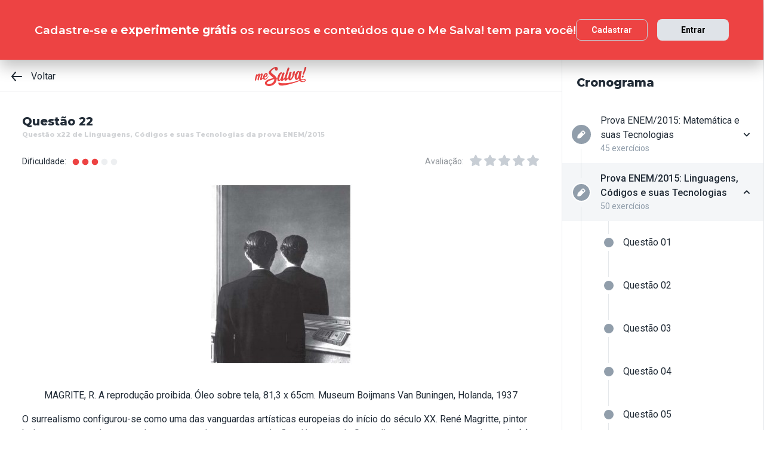

--- FILE ---
content_type: text/html; charset=utf-8
request_url: https://www.mesalva.com/app/exercicio/questao-x22-de-linguagens--da-prova-enem-2015
body_size: 8934
content:
<!DOCTYPE html><html lang="pt-BR"><head><meta charSet="utf-8"/><meta http-equiv="X-UA-Compatible" content="IE=edge"/><meta property="theme-color" content="var(--color-primary-500)"/><meta name="viewport" content="minimum-scale=1, initial-scale=1, width=device-width, shrink-to-fit=no, user-scalable=no, viewport-fit=cover"/><link rel="shortcut icon" type="image/x-icon" href="/app/favicon.ico"/><link rel="icon" type="image/png" sizes="16x16" href="/app/favicon-16x16.png"/><link rel="icon" type="image/png" sizes="32x32" href="/app//favicon-32x32.png"/><link rel="apple-touch-startup-image" href="/app/images/apple_splash_2048.png" sizes="2048x2732"/><link rel="apple-touch-startup-image" href="/app/images/apple_splash_1668.png" sizes="1668x2224"/><link rel="apple-touch-startup-image" href="/app/images/apple_splash_1536.png" sizes="1536x2048"/><link rel="apple-touch-startup-image" href="/app/images/apple_splash_1125.png" sizes="1125x2436"/><link rel="apple-touch-startup-image" href="/app/images/apple_splash_1242.png" sizes="1242x2208"/><link rel="apple-touch-startup-image" href="/app/images/apple_splash_750.png" sizes="750x1334"/><link rel="apple-touch-startup-image" href="/app/images/apple_splash_640.png" sizes="640x1136"/><title>Questão x22 de Linguagens, Códigos e suas Tecnologias da prova ENEM/2015: ﻿MAGRITE, R. A reprodução proib</title><meta name="title" content="Questão x22 de Linguagens, Códigos e suas Tecnologias da prova ENEM/2015: ﻿MAGRITE, R. A reprodução proib"/><meta name="description" content="﻿MAGRITE, R. A reprodução proibida. Óleo sobre tela, 81,3 x 65cm. Museum Boijmans Van Buningen, Holanda, 1937 O surrealismo configurou-se como uma das vanguardas"/><link rel="canonical" href="https://www.mesalva.com/app/exercicio/questao-x22-de-linguagens--da-prova-enem-2015"/><meta property="og:type" content="website"/><meta property="og:url" content="https://www.mesalva.com"/><meta property="og:title" content="Questão x22 de Linguagens, Códigos e suas Tecnologias da prova ENEM/2015: ﻿MAGRITE, R. A reprodução proib"/><meta property="og:site_name" content="Questão x22 de Linguagens, Códigos e suas Tecnologias da prova ENEM/2015: ﻿MAGRITE, R. A reprodução proib"/><meta property="og:description" content="﻿MAGRITE, R. A reprodução proibida. Óleo sobre tela, 81,3 x 65cm. Museum Boijmans Van Buningen, Holanda, 1937 O surrealismo configurou-se como uma das vanguardas"/><meta property="og:image"/><meta property="twitter:card" content="summary_large_image"/><meta property="twitter:url" content="https://www.mesalva.com"/><meta property="twitter:title" content="Questão x22 de Linguagens, Códigos e suas Tecnologias da prova ENEM/2015: ﻿MAGRITE, R. A reprodução proib"/><meta property="twitter:description" content="﻿MAGRITE, R. A reprodução proibida. Óleo sobre tela, 81,3 x 65cm. Museum Boijmans Van Buningen, Holanda, 1937 O surrealismo configurou-se como uma das vanguardas"/><meta property="twitter:image"/><meta name="next-head-count" content="29"/><meta charSet="utf-8"/><link rel="shortcut icon" href="https://mesalva.com/favicon.ico" type="image/x-icon"/><link rel="icon" href="https://mesalva.com/favicon.ico" type="image/x-icon"/><meta http-equiv="X-UA-Compatible" content="IE=edge"/><link rel="preload" href="/app/_next/static/css/562135bf303c91df.css" as="style"/><link rel="stylesheet" href="/app/_next/static/css/562135bf303c91df.css" data-n-g=""/><noscript data-n-css=""></noscript><script defer="" nomodule="" src="/app/_next/static/chunks/polyfills-5cd94c89d3acac5f.js"></script><script defer="" src="/app/_next/static/chunks/425.ce95921f33493769.js"></script><script src="/app/_next/static/chunks/webpack-04184eec5f32bd69.js" defer=""></script><script src="/app/_next/static/chunks/framework-756e481a24902eb1.js" defer=""></script><script src="/app/_next/static/chunks/main-98765cf95f7dc02c.js" defer=""></script><script src="/app/_next/static/chunks/pages/_app-fa32a60039a5c3d4.js" defer=""></script><script src="/app/_next/static/chunks/777-aec7e0616d128345.js" defer=""></script><script src="/app/_next/static/chunks/pages/%5B...content%5D-2950bce95f70e58b.js" defer=""></script><script src="/app/_next/static/8q2RpkLRDsHJO4jh8X326/_buildManifest.js" defer=""></script><script src="/app/_next/static/8q2RpkLRDsHJO4jh8X326/_ssgManifest.js" defer=""></script><script src="/app/_next/static/8q2RpkLRDsHJO4jh8X326/_middlewareManifest.js" defer=""></script></head><body><div id="__next" data-reactroot=""><meta property="google-site-verification" content="7xa_GKTHjFJ2Uk286oo7ggGv3myPaovi_h7doBgJ-0A"/><script async="" src="https://www.googletagmanager.com/gtag/js?id=UA-40316048-1"></script><script async="" src="https://www.googleoptimize.com/optimize.js?id=GTM-5FVZKQP"></script><script async="" src="https://www.googletagmanager.com/gtm.js?id=GTM-KBRSR8"></script><script type="text/javascript">
      (function(w,l){
        w[l] = w[l] || [];
        w[l].push({
          'gtm.start':new Date().getTime(),
          event:'gtm.js',
          config:'UA-40316048-1',
          event:'optimize.activate'
        });
      })(window,'dataLayer');
    </script><script src="https://l.getsitecontrol.com/5wv1n6mw.js" type="text/javascript" async=""></script><div class="progress-indicator"></div><div class="console-template app-template app-template--lg"><div class="console-template__main"><div class="console-template__header"><div class="console-header"><div class="console-header__inner"><div class="console-header__back-button"><a class="link console-header__back-button__link link--primary" href="/app/painel"><span data-testid="arrow-back" data-name="arrow-back" class="icon mr-md"><svg width="24" height="24" viewBox="0 0 24 24" fill="none" xmlns="http://www.w3.org/2000/svg"><path d="M20 11.0007H6.14L10.77 5.64111C10.9397 5.43691 11.0214 5.17365 10.997 4.90925C10.9726 4.64484 10.8442 4.40095 10.64 4.23123C10.4358 4.06151 10.1725 3.97985 9.90808 4.00423C9.64365 4.02861 9.39974 4.15702 9.23 4.36122L3.23 11.3607C3.19636 11.4084 3.16628 11.4585 3.14 11.5107C3.14 11.5607 3.14 11.5907 3.07 11.6407C3.02467 11.7553 3.00094 11.8773 3 12.0006C3.00094 12.1239 3.02467 12.2459 3.07 12.3606C3.07 12.4106 3.07 12.4406 3.14 12.4906C3.16628 12.5427 3.19636 12.5928 3.23 12.6406L9.23 19.64C9.32402 19.7529 9.44176 19.8437 9.57485 19.9059C9.70793 19.9681 9.85309 20.0002 10 20C10.2337 20.0005 10.4601 19.9191 10.64 19.77C10.7413 19.6861 10.825 19.583 10.8863 19.4666C10.9477 19.3503 10.9855 19.223 10.9975 19.0921C11.0096 18.9611 10.9957 18.829 10.9567 18.7034C10.9176 18.5778 10.8542 18.4612 10.77 18.3601L6.14 13.0005H20C20.2652 13.0005 20.5196 12.8952 20.7071 12.7077C20.8946 12.5201 21 12.2658 21 12.0006C21 11.7354 20.8946 11.4811 20.7071 11.2936C20.5196 11.1061 20.2652 11.0007 20 11.0007Z" fill="currentColor"></path></svg></span>Voltar</a></div><script type="application/ld+json">{"@context":"https://schema.org","@type":"BreadcrumbList","itemListElement":[{"position":1,"@type":"ListItem","name":"Banco de Provas | Me Salva!","item":"https://www.mesalva.com/app/banco-de-provas"},{"position":2,"@type":"ListItem","name":"Provas Anteriores ENEM","item":"https://www.mesalva.com/app/provas-anteriores-enem"},{"position":3,"@type":"ListItem","name":"Provas do ENEM 2015","item":"https://www.mesalva.com/app/banco-de-provas/provas-anteriores-enem-2015"},{"position":4,"@type":"ListItem","name":"Questão x22 de Linguagens, Códigos e suas Tecnologias da prova ENEM/2015: ﻿MAGRITE, R. A reprodução proib","item":"https://www.mesalva.com/app/banco-de-provas/questao-x22-de-linguagens--da-prova-enem-2015"}]}</script><a class="link console-header__brand link--primary" href="/app/app/painel"></a><div></div></div><hr class="divider console-header__divider"/></div><div id="cabecalho"></div></div><main class="console-content console-template__content" id="conteudo"><h2 class="heading heading--size-xs title console-content__title">Questão 22</h2><h1 class="heading heading--size-xs title console-content__title" style="opacity:0.2;font-size:11px">Questão x22 de Linguagens, Códigos e suas Tecnologias da prova ENEM/2015</h1><div class="console-content__header"><div class="range-completion"><span class="caption range-completion__label">Dificuldade:</span><span data-testid="is-completed" data-name="circle" class="icon range-completion__item range-completion__item--is-checked"><svg width="16" height="16" viewBox="0 0 24 24" fill="none" xmlns="http://www.w3.org/2000/svg"><circle cx="12" cy="12" r="8" fill="currentColor"></circle></svg></span><span data-testid="is-completed" data-name="circle" class="icon range-completion__item range-completion__item--is-checked"><svg width="16" height="16" viewBox="0 0 24 24" fill="none" xmlns="http://www.w3.org/2000/svg"><circle cx="12" cy="12" r="8" fill="currentColor"></circle></svg></span><span data-testid="is-completed" data-name="circle" class="icon range-completion__item range-completion__item--is-checked"><svg width="16" height="16" viewBox="0 0 24 24" fill="none" xmlns="http://www.w3.org/2000/svg"><circle cx="12" cy="12" r="8" fill="currentColor"></circle></svg></span><span data-testid="is-empty" data-name="circle" class="icon range-completion__item"><svg width="16" height="16" viewBox="0 0 24 24" fill="none" xmlns="http://www.w3.org/2000/svg"><circle cx="12" cy="12" r="8" fill="currentColor"></circle></svg></span><span data-testid="is-empty" data-name="circle" class="icon range-completion__item"><svg width="16" height="16" viewBox="0 0 24 24" fill="none" xmlns="http://www.w3.org/2000/svg"><circle cx="12" cy="12" r="8" fill="currentColor"></circle></svg></span></div><div><div class="rating-star rating-star--is-disabled"><span class="caption rating-star__label">Avaliação:</span><label class="rating-star__icon rating-star__icon--is-disabled" data-testid="label-star"><input type="radio" class="rating-star__radio" data-testid="radio-star" value="1" name="rating" disabled=""/><span data-testid="star" data-name="star" as="button" class="icon rating-star__star"><svg width="24" height="24" viewBox="0 0 24 24" fill="none" xmlns="http://www.w3.org/2000/svg"><path d="M17.56 21C17.4001 21.0007 17.2423 20.9629 17.1 20.89L12 18.22L6.9 20.89C6.56214 21.0677 6.1526 21.0375 5.84443 20.8122C5.53626 20.5869 5.38323 20.2059 5.45 19.83L6.45 14.2L2.33 10.2C2.06806 9.93862 1.97189 9.55393 2.08 9.20002C2.19825 8.83744 2.51242 8.57369 2.89 8.52002L8.59 7.69002L11.1 2.56002C11.2671 2.21503 11.6167 1.99591 12 1.99591C12.3833 1.99591 12.7329 2.21503 12.9 2.56002L15.44 7.68002L21.14 8.51002C21.5176 8.56369 21.8318 8.82744 21.95 9.19002C22.0581 9.54393 21.9619 9.92862 21.7 10.19L17.58 14.19L18.58 19.82C18.6529 20.2028 18.4968 20.5931 18.18 20.82C17.9989 20.9469 17.7809 21.0102 17.56 21Z" fill="currentColor"></path></svg></span></label><label class="rating-star__icon rating-star__icon--is-disabled" data-testid="label-star"><input type="radio" class="rating-star__radio" data-testid="radio-star" value="2" name="rating" disabled=""/><span data-testid="star" data-name="star" as="button" class="icon rating-star__star"><svg width="24" height="24" viewBox="0 0 24 24" fill="none" xmlns="http://www.w3.org/2000/svg"><path d="M17.56 21C17.4001 21.0007 17.2423 20.9629 17.1 20.89L12 18.22L6.9 20.89C6.56214 21.0677 6.1526 21.0375 5.84443 20.8122C5.53626 20.5869 5.38323 20.2059 5.45 19.83L6.45 14.2L2.33 10.2C2.06806 9.93862 1.97189 9.55393 2.08 9.20002C2.19825 8.83744 2.51242 8.57369 2.89 8.52002L8.59 7.69002L11.1 2.56002C11.2671 2.21503 11.6167 1.99591 12 1.99591C12.3833 1.99591 12.7329 2.21503 12.9 2.56002L15.44 7.68002L21.14 8.51002C21.5176 8.56369 21.8318 8.82744 21.95 9.19002C22.0581 9.54393 21.9619 9.92862 21.7 10.19L17.58 14.19L18.58 19.82C18.6529 20.2028 18.4968 20.5931 18.18 20.82C17.9989 20.9469 17.7809 21.0102 17.56 21Z" fill="currentColor"></path></svg></span></label><label class="rating-star__icon rating-star__icon--is-disabled" data-testid="label-star"><input type="radio" class="rating-star__radio" data-testid="radio-star" value="3" name="rating" disabled=""/><span data-testid="star" data-name="star" as="button" class="icon rating-star__star"><svg width="24" height="24" viewBox="0 0 24 24" fill="none" xmlns="http://www.w3.org/2000/svg"><path d="M17.56 21C17.4001 21.0007 17.2423 20.9629 17.1 20.89L12 18.22L6.9 20.89C6.56214 21.0677 6.1526 21.0375 5.84443 20.8122C5.53626 20.5869 5.38323 20.2059 5.45 19.83L6.45 14.2L2.33 10.2C2.06806 9.93862 1.97189 9.55393 2.08 9.20002C2.19825 8.83744 2.51242 8.57369 2.89 8.52002L8.59 7.69002L11.1 2.56002C11.2671 2.21503 11.6167 1.99591 12 1.99591C12.3833 1.99591 12.7329 2.21503 12.9 2.56002L15.44 7.68002L21.14 8.51002C21.5176 8.56369 21.8318 8.82744 21.95 9.19002C22.0581 9.54393 21.9619 9.92862 21.7 10.19L17.58 14.19L18.58 19.82C18.6529 20.2028 18.4968 20.5931 18.18 20.82C17.9989 20.9469 17.7809 21.0102 17.56 21Z" fill="currentColor"></path></svg></span></label><label class="rating-star__icon rating-star__icon--is-disabled" data-testid="label-star"><input type="radio" class="rating-star__radio" data-testid="radio-star" value="4" name="rating" disabled=""/><span data-testid="star" data-name="star" as="button" class="icon rating-star__star"><svg width="24" height="24" viewBox="0 0 24 24" fill="none" xmlns="http://www.w3.org/2000/svg"><path d="M17.56 21C17.4001 21.0007 17.2423 20.9629 17.1 20.89L12 18.22L6.9 20.89C6.56214 21.0677 6.1526 21.0375 5.84443 20.8122C5.53626 20.5869 5.38323 20.2059 5.45 19.83L6.45 14.2L2.33 10.2C2.06806 9.93862 1.97189 9.55393 2.08 9.20002C2.19825 8.83744 2.51242 8.57369 2.89 8.52002L8.59 7.69002L11.1 2.56002C11.2671 2.21503 11.6167 1.99591 12 1.99591C12.3833 1.99591 12.7329 2.21503 12.9 2.56002L15.44 7.68002L21.14 8.51002C21.5176 8.56369 21.8318 8.82744 21.95 9.19002C22.0581 9.54393 21.9619 9.92862 21.7 10.19L17.58 14.19L18.58 19.82C18.6529 20.2028 18.4968 20.5931 18.18 20.82C17.9989 20.9469 17.7809 21.0102 17.56 21Z" fill="currentColor"></path></svg></span></label><label class="rating-star__icon rating-star__icon--is-disabled" data-testid="label-star"><input type="radio" class="rating-star__radio" data-testid="radio-star" value="5" name="rating" disabled=""/><span data-testid="star" data-name="star" as="button" class="icon rating-star__star"><svg width="24" height="24" viewBox="0 0 24 24" fill="none" xmlns="http://www.w3.org/2000/svg"><path d="M17.56 21C17.4001 21.0007 17.2423 20.9629 17.1 20.89L12 18.22L6.9 20.89C6.56214 21.0677 6.1526 21.0375 5.84443 20.8122C5.53626 20.5869 5.38323 20.2059 5.45 19.83L6.45 14.2L2.33 10.2C2.06806 9.93862 1.97189 9.55393 2.08 9.20002C2.19825 8.83744 2.51242 8.57369 2.89 8.52002L8.59 7.69002L11.1 2.56002C11.2671 2.21503 11.6167 1.99591 12 1.99591C12.3833 1.99591 12.7329 2.21503 12.9 2.56002L15.44 7.68002L21.14 8.51002C21.5176 8.56369 21.8318 8.82744 21.95 9.19002C22.0581 9.54393 21.9619 9.92862 21.7 10.19L17.58 14.19L18.58 19.82C18.6529 20.2028 18.4968 20.5931 18.18 20.82C17.9989 20.9469 17.7809 21.0102 17.56 21Z" fill="currentColor"></path></svg></span></label></div></div></div><div class="console-content__body"></div></main></div><div class="console-sidebar console-template__sidebar" id="cronograma"><h3 class="heading heading--size-xs console-sidebar__title">Cronograma</h3><div class="console-list" data-testid="console-list"></div></div></div><div class="console-footer console-template__footer"><div class="navigation-bar navigation-bar--show"><a class="link navigation-bar-item link--custom" href="/app/exercicio/enem8039linguagensenem-linguagens-2015?lista=provas-anteriores-enem__enem-2015__02&amp;modulo=provas-anteriores-enem-2015"><span data-testid="arrow-back" data-name="arrow-back" class="icon navigation-bar-item__icon"><svg width="24" height="24" viewBox="0 0 24 24" fill="none" xmlns="http://www.w3.org/2000/svg"><path d="M20 11.0007H6.14L10.77 5.64111C10.9397 5.43691 11.0214 5.17365 10.997 4.90925C10.9726 4.64484 10.8442 4.40095 10.64 4.23123C10.4358 4.06151 10.1725 3.97985 9.90808 4.00423C9.64365 4.02861 9.39974 4.15702 9.23 4.36122L3.23 11.3607C3.19636 11.4084 3.16628 11.4585 3.14 11.5107C3.14 11.5607 3.14 11.5907 3.07 11.6407C3.02467 11.7553 3.00094 11.8773 3 12.0006C3.00094 12.1239 3.02467 12.2459 3.07 12.3606C3.07 12.4106 3.07 12.4406 3.14 12.4906C3.16628 12.5427 3.19636 12.5928 3.23 12.6406L9.23 19.64C9.32402 19.7529 9.44176 19.8437 9.57485 19.9059C9.70793 19.9681 9.85309 20.0002 10 20C10.2337 20.0005 10.4601 19.9191 10.64 19.77C10.7413 19.6861 10.825 19.583 10.8863 19.4666C10.9477 19.3503 10.9855 19.223 10.9975 19.0921C11.0096 18.9611 10.9957 18.829 10.9567 18.7034C10.9176 18.5778 10.8542 18.4612 10.77 18.3601L6.14 13.0005H20C20.2652 13.0005 20.5196 12.8952 20.7071 12.7077C20.8946 12.5201 21 12.2658 21 12.0006C21 11.7354 20.8946 11.4811 20.7071 11.2936C20.5196 11.1061 20.2652 11.0007 20 11.0007Z" fill="currentColor"></path></svg></span><p class="text text--size-sm navigation-bar-item__icon">Voltar</p></a><a class="link navigation-bar-item link--custom" href="#conteudo"><span data-testid="file" data-name="file" class="icon navigation-bar-item__icon"><svg width="24" height="24" viewBox="0 0 24 24" fill="none" xmlns="http://www.w3.org/2000/svg"><path d="M19.74 7.33L15.3 2.33C15.2065 2.2264 15.0924 2.14353 14.9649 2.08669C14.8375 2.02986 14.6995 2.00033 14.56 2H6.56C6.22775 1.99603 5.89797 2.05756 5.5895 2.18105C5.28103 2.30455 4.9999 2.4876 4.76218 2.71975C4.52446 2.9519 4.33479 3.22861 4.20402 3.53406C4.07324 3.83952 4.00392 4.16775 4 4.5V19.5C4.00392 19.8322 4.07324 20.1605 4.20402 20.4659C4.33479 20.7714 4.52446 21.0481 4.76218 21.2802C4.9999 21.5124 5.28103 21.6954 5.5895 21.8189C5.89797 21.9424 6.22775 22.004 6.56 22H17.44C17.7723 22.004 18.102 21.9424 18.4105 21.8189C18.719 21.6954 19.0001 21.5124 19.2378 21.2802C19.4755 21.0481 19.6652 20.7714 19.796 20.4659C19.9268 20.1605 19.9961 19.8322 20 19.5V8C19.9994 7.75216 19.9067 7.51339 19.74 7.33V7.33ZM14 4L17.74 8H14.74C14.6353 7.99367 14.5329 7.96656 14.4387 7.92023C14.3446 7.8739 14.2607 7.80929 14.1918 7.73016C14.1229 7.65103 14.0704 7.55898 14.0375 7.45937C14.0046 7.35976 13.9918 7.25459 14 7.15V4Z" fill="currentColor"></path></svg></span><p class="text text--size-sm navigation-bar-item__icon">Conteúdo</p></a><a class="link navigation-bar-item link--custom" href="#cronograma"><span data-testid="list" data-name="list" class="icon navigation-bar-item__icon"><svg width="24" height="24" viewBox="0 0 24 24" fill="none" xmlns="http://www.w3.org/2000/svg"><path d="M4 8C4.55228 8 5 7.55228 5 7C5 6.44772 4.55228 6 4 6C3.44772 6 3 6.44772 3 7C3 7.55228 3.44772 8 4 8Z" fill="currentColor"></path><path d="M4 13C4.55228 13 5 12.5523 5 12C5 11.4477 4.55228 11 4 11C3.44772 11 3 11.4477 3 12C3 12.5523 3.44772 13 4 13Z" fill="currentColor"></path><path d="M4 18C4.55228 18 5 17.5523 5 17C5 16.4477 4.55228 16 4 16C3.44772 16 3 16.4477 3 17C3 17.5523 3.44772 18 4 18Z" fill="currentColor"></path><path d="M20.06 11H7.94C7.42085 11 7 11.4209 7 11.94V12.06C7 12.5791 7.42085 13 7.94 13H20.06C20.5791 13 21 12.5791 21 12.06V11.94C21 11.4209 20.5791 11 20.06 11Z" fill="currentColor"></path><path d="M20.06 16H7.94C7.42085 16 7 16.4209 7 16.94V17.06C7 17.5791 7.42085 18 7.94 18H20.06C20.5791 18 21 17.5791 21 17.06V16.94C21 16.4209 20.5791 16 20.06 16Z" fill="currentColor"></path><path d="M20.06 6H7.94C7.42085 6 7 6.42085 7 6.94V7.06C7 7.57915 7.42085 8 7.94 8H20.06C20.5791 8 21 7.57915 21 7.06V6.94C21 6.42085 20.5791 6 20.06 6Z" fill="currentColor"></path></svg></span><p class="text text--size-sm navigation-bar-item__icon">Lista</p></a><div class="navigation-bar-item"><div class="toggle-dropdown toggle-dropdown--is-right toggle-dropdown--is-above"><button class="btn btn--neutral btn--size-sm btn--is-disabled toggle-btn toggle-btn--variant-text" type="button" disabled="" title="Abrir mais opções para o item" data-testid="toggle-dropdown-button"><span data-testid="more-horizontal" data-name="more-horizontal" class="icon btn__icon"><svg width="16" height="16" viewBox="0 0 24 24" fill="none" xmlns="http://www.w3.org/2000/svg"><path d="M12 14C13.1046 14 14 13.1046 14 12C14 10.8954 13.1046 10 12 10C10.8954 10 10 10.8954 10 12C10 13.1046 10.8954 14 12 14Z" fill="currentColor"></path><path d="M19 14C20.1046 14 21 13.1046 21 12C21 10.8954 20.1046 10 19 10C17.8954 10 17 10.8954 17 12C17 13.1046 17.8954 14 19 14Z" fill="currentColor"></path><path d="M5 14C6.10457 14 7 13.1046 7 12C7 10.8954 6.10457 10 5 10C3.89543 10 3 10.8954 3 12C3 13.1046 3.89543 14 5 14Z" fill="currentColor"></path></svg></span><span class="btn__content">Mais</span></button></div></div><a class="link navigation-bar-item link--custom" href="/app/exercicio/questao-x23-de-linguagens--da-prova-enem-2015?lista=provas-anteriores-enem__enem-2015__02&amp;modulo=provas-anteriores-enem-2015"><span data-testid="arrow-forward" data-name="arrow-forward" class="icon navigation-bar-item__icon"><svg width="24" height="24" viewBox="0 0 24 24" fill="none" xmlns="http://www.w3.org/2000/svg"><path d="M4 12.9993H17.86L13.23 18.3589C13.146 18.46 13.0826 18.5767 13.0437 18.7022C13.0047 18.8278 12.9909 18.9598 13.003 19.0908C13.0274 19.3552 13.1558 19.599 13.36 19.7688C13.5642 19.9385 13.8275 20.0201 14.0919 19.9958C14.3564 19.9714 14.6003 19.843 14.77 19.6388L20.77 12.6393C20.8036 12.5916 20.8337 12.5415 20.86 12.4893C20.86 12.4393 20.91 12.4093 20.93 12.3593C20.9753 12.2447 20.9991 12.1227 21 11.9994C20.9991 11.8761 20.9753 11.7541 20.93 11.6394C20.93 11.5894 20.88 11.5594 20.86 11.5094C20.8337 11.4573 20.8036 11.4072 20.77 11.3594L14.77 4.35997C14.676 4.2471 14.5582 4.15633 14.4252 4.09411C14.2921 4.03189 14.1469 3.99976 14 4C13.7663 3.99955 13.5399 4.08091 13.36 4.22998C13.2587 4.31392 13.175 4.41701 13.1137 4.53335C13.0523 4.64969 13.0145 4.77698 13.0025 4.90795C12.9904 5.03891 13.0043 5.17097 13.0433 5.29657C13.0824 5.42216 13.1458 5.53882 13.23 5.63985L17.86 10.9995H4C3.73478 10.9995 3.48043 11.1048 3.29289 11.2923C3.10536 11.4799 3 11.7342 3 11.9994C3 12.2646 3.10536 12.5189 3.29289 12.7064C3.48043 12.8939 3.73478 12.9993 4 12.9993Z" fill="currentColor"></path></svg></span><p class="text text--size-sm navigation-bar-item__icon">Próximo</p></a></div></div></div><script id="__NEXT_DATA__" type="application/json">{"props":{"pageProps":{"component":"ConsoleTemplate","title":"Questão x22 de Linguagens, Códigos e suas Tecnologias da prova ENEM/2015: ﻿MAGRITE, R. A reprodução proib","description":"﻿MAGRITE, R. A reprodução proibida. Óleo sobre tela, 81,3 x 65cm. Museum Boijmans Van Buningen, Holanda, 1937 O surrealismo configurou-se como uma das vanguardas","image":null,"breadcrumb":[{"label":"Voltar","href":"/app/painel"}],"ldjsonBreadcrumb":[{"name":"Banco de Provas | Me Salva!","item":"https://www.mesalva.com/app/banco-de-provas"},{"name":"Provas Anteriores ENEM","item":"https://www.mesalva.com/app/provas-anteriores-enem"},{"name":"Provas do ENEM 2015","item":"https://www.mesalva.com/app/banco-de-provas/provas-anteriores-enem-2015"},{"name":"Questão x22 de Linguagens, Códigos e suas Tecnologias da prova ENEM/2015: ﻿MAGRITE, R. A reprodução proib","item":"https://www.mesalva.com/app/banco-de-provas/questao-x22-de-linguagens--da-prova-enem-2015"}],"canonical":"https://www.mesalva.com/app/exercicio/questao-x22-de-linguagens--da-prova-enem-2015","content":{"difficulty":3,"title":"Questão 22","seoTitle":"Questão x22 de Linguagens, Códigos e suas Tecnologias da prova ENEM/2015","eventSlug":"contents/exercises/questao-x22-de-linguagens--da-prova-enem-2015?item_token=provas-anteriores-enem__enem-2015__02\u0026node_module_token=provas-anteriores-enem-2015","ratingSlug":"contents/rating/questao-x22-de-linguagens--da-prova-enem-2015?context=/app/painel","children":[{"component":"ExerciseList","eventSlug":"contents/exercises/questao-x22-de-linguagens--da-prova-enem-2015?item_token=provas-anteriores-enem__enem-2015__02\u0026node_module_token=provas-anteriores-enem-2015","nextButton":{"label":"Próximo exercício","href":"/app/exercicio/questao-x23-de-linguagens--da-prova-enem-2015?lista=provas-anteriores-enem__enem-2015__02\u0026modulo=provas-anteriores-enem-2015"},"id":"enem8040linguagensenem-linguagens-2015","hasVideoResolution":false,"controller":"getBffApi","endpoint":"user/contents/access/questao-x22-de-linguagens--da-prova-enem-2015","access":"fetching","resolution":[{"component":"DangerousHTML","html":"\u003cp\u003e\u003cimg src=\"https://cdn.mesalva.com/uploads/image/MjAxNy0wOC0wNCAxNDoxOTozMiArMDAwMDEzMTk2MA%3D%3D%0A.png\" style=\"width: 669px;\"\u003e\u003cbr\u003e\u003c/p\u003e","as":"div"}],"text":"\u003cp style=\"text-align: center; \"\u003e\u003cimg src=\"https://cdn.mesalva.com/uploads/image/MjAxNy0wOC0zMSAxODoxNTowNyArMDAwMDc3NTE1OA%3D%3D%0A.jpeg\" style=\"width: 238px;\"\u003e\u003cbr\u003e\u003c/p\u003e\u003cp style=\"text-align: center;\"\u003e\u003cspan style=\"font-size: 0.85em;\"\u003e﻿MAGRITE, R. A reprodução proibida. Óleo sobre tela, 81,3 x 65cm. Museum Boijmans Van Buningen, Holanda, 1937\u003c/span\u003e\u003cbr\u003e\u003c/p\u003e\u003cspan style=\"font-size: 0.85em;\"\u003e \u003c/span\u003e\u003cp\u003eO surrealismo configurou-se como uma das vanguardas\u0026nbsp;artísticas europeias do início do século XX. René Magritte,\u0026nbsp;pintor belga, apresenta elementos dessa vanguarda em\u0026nbsp;suas produções. Um traço do Surrealismo presente nessa\u0026nbsp;pintura é o(a)\u003c/p\u003e","list":[{"id":"302211","letter":"A","children":"\u003cp\u003ejustaposição de elementos díspares, observada na\u0026nbsp;imagem do homem no espelho.\u003c/p\u003e","isCorrect":true},{"id":"302212","letter":"B","children":"\u003cp\u003ecrítica ao passadismo, exposta na dupla imagem do\u0026nbsp;homem olhando sempre para frente.\u003c/p\u003e","isCorrect":false},{"id":"302213","letter":"C","children":"\u003cp\u003econstrução de perspectiva, apresentada na sobreposição\u0026nbsp;de planos visuais.\u003c/p\u003e","isCorrect":false},{"id":"302214","letter":"D","children":"\u003cp\u003eprocesso de automatismo, indicado na repetição da\u0026nbsp;imagem do homem.\u003c/p\u003e","isCorrect":false},{"id":"302215","letter":"E","children":"\u003cp\u003eprocedimento de colagem, identificado no reflexo do livro no espelho.\u003c/p\u003e","isCorrect":false}]},{"component":"Divider"},{"component":"MediumReport","href":"https://www.mesalva.com/redirect/typeform/CczOaGsk?permalink=enem-e-vestibulares%2Fmaterias%2Flinguagens-codigos-e-suas-tecnologias%2Flingua-portuguesa%2Frevisao%2Fquestoes-resolvidas-enem-interdisciplinar-linguagens%2Fqcar-arte-contemporanea%2Fmanifestos-literarios-e-artisticos-lista-1%2Fenem8040linguagensenem-linguagens-2015\u0026token=questao-x22-de-linguagens--da-prova-enem-2015"}]},"sidebar":{"eventSlug":"sidebar_events/provas-anteriores-enem-2015","list":[{"id":"matematicaenem-2015","title":"Prova ENEM/2015: Matemática e suas Tecnologias","subtitle":"45 exercícios","href":"/app/exercicio/questao-x1-de-matematica-da-prova-enem-2015?lista=provas-anteriores-enem__enem-2015__01","iconName":"edit","isActive":false,"isOpen":false,"list":[{"id":"enem8189272matematicaenem-2015","isCorrect":false,"isAnswered":false,"showAnswer":false,"isActive":false,"title":"Questão 01","href":"/app/exercicio/questao-x1-de-matematica-da-prova-enem-2015?lista=provas-anteriores-enem__enem-2015__01"},{"id":"enem8190290matematicaenem-2015","isCorrect":false,"isAnswered":false,"showAnswer":false,"isActive":false,"title":"Questão 02","href":"/app/exercicio/enem8190290matematicaenem-2015?lista=provas-anteriores-enem__enem-2015__01"},{"id":"enem8191278matematicaenem-2015","isCorrect":false,"isAnswered":false,"showAnswer":false,"isActive":false,"title":"Questão 03","href":"/app/exercicio/questao-x3-de-matematica-da-prova-enem-2015?lista=provas-anteriores-enem__enem-2015__01"},{"id":"enem8192312matematicaenem-2015","isCorrect":false,"isAnswered":false,"showAnswer":false,"isActive":false,"title":"Questão 04","href":"/app/exercicio/questao-x4-de-matematica-da-prova-enem-2015?lista=provas-anteriores-enem__enem-2015__01"},{"id":"enem8193273matematicaenem-2015","isCorrect":false,"isAnswered":false,"showAnswer":false,"isActive":false,"title":"Questão 05","href":"/app/exercicio/questao-x5-de-matematica-da-prova-enem-2015?lista=provas-anteriores-enem__enem-2015__01"},{"id":"enem8194284matematicaenem-2015","isCorrect":false,"isAnswered":false,"showAnswer":false,"isActive":false,"title":"Questão 06","href":"/app/exercicio/enem8194284matematicaenem-2015?lista=provas-anteriores-enem__enem-2015__01"},{"id":"enem8195308matematicaenem-2015","isCorrect":false,"isAnswered":false,"showAnswer":false,"isActive":false,"title":"Questão 07","href":"/app/exercicio/enem8195308matematicaenem-2015?lista=provas-anteriores-enem__enem-2015__01"},{"id":"enem8196274matematicaenem-2015","isCorrect":false,"isAnswered":false,"showAnswer":false,"isActive":false,"title":"Questão 08","href":"/app/exercicio/enem8196274matematicaenem-2015?lista=provas-anteriores-enem__enem-2015__01"},{"id":"enem8197291matematicaenem-2015","isCorrect":false,"isAnswered":false,"showAnswer":false,"isActive":false,"title":"Questão 09","href":"/app/exercicio/enem8197291matematicaenem-2015?lista=provas-anteriores-enem__enem-2015__01"},{"id":"enem8198313matematicaenem-2015","isCorrect":false,"isAnswered":false,"showAnswer":false,"isActive":false,"title":"Questão 10","href":"/app/exercicio/questao-x10-de-matematica-da-prova-enem-2015?lista=provas-anteriores-enem__enem-2015__01"},{"id":"enem8199285matematicaenem-2015","isCorrect":false,"isAnswered":false,"showAnswer":false,"isActive":false,"title":"Questão 11","href":"/app/exercicio/enem8199285matematicaenem-2015?lista=provas-anteriores-enem__enem-2015__01"},{"id":"enem8200299matematicaenem-2015","isCorrect":false,"isAnswered":false,"showAnswer":false,"isActive":false,"title":"Questão 12","href":"/app/exercicio/questao-x12-de-matematica-da-prova-enem-2015?lista=provas-anteriores-enem__enem-2015__01"},{"id":"enem8202286matematicaenem-2015","isCorrect":false,"isAnswered":false,"showAnswer":false,"isActive":false,"title":"Questão 13","href":"/app/exercicio/questao-x13-de-matematica-da-prova-enem-2015?lista=provas-anteriores-enem__enem-2015__01"},{"id":"enem8203287matematicaenem-2015","isCorrect":false,"isAnswered":false,"showAnswer":false,"isActive":false,"title":"Questão 14","href":"/app/exercicio/questao-x14-de-matematica-da-prova-enem-2015?lista=provas-anteriores-enem__enem-2015__01"},{"id":"enem8204279matematicaenem-2015","isCorrect":false,"isAnswered":false,"showAnswer":false,"isActive":false,"title":"Questão 15","href":"/app/exercicio/enem8204279matematicaenem-2015?lista=provas-anteriores-enem__enem-2015__01"},{"id":"enem8205309matematicaenem-2015","isCorrect":false,"isAnswered":false,"showAnswer":false,"isActive":false,"title":"Questão 16","href":"/app/exercicio/questao-x16-de-matematica-da-prova-enem-2015?lista=provas-anteriores-enem__enem-2015__01"},{"id":"enem8206280matematicaenem-2015","isCorrect":false,"isAnswered":false,"showAnswer":false,"isActive":false,"title":"Questão 17","href":"/app/exercicio/questao-x17-de-matematica-da-prova-enem-2015?lista=provas-anteriores-enem__enem-2015__01"},{"id":"enem8207292matematicaenem-2015","isCorrect":false,"isAnswered":false,"showAnswer":false,"isActive":false,"title":"Questão 18","href":"/app/exercicio/enem8207292matematicaenem-2015?lista=provas-anteriores-enem__enem-2015__01"},{"id":"enem8208281matematicaenem-2015","isCorrect":false,"isAnswered":false,"showAnswer":false,"isActive":false,"title":"Questão 19","href":"/app/exercicio/questao-x19-de-matematica-da-prova-enem-2015?lista=provas-anteriores-enem__enem-2015__01"},{"id":"enem8209293matematicaenem-2015","isCorrect":false,"isAnswered":false,"showAnswer":false,"isActive":false,"title":"Questão 20","href":"/app/exercicio/enem8209293matematicaenem-2015?lista=provas-anteriores-enem__enem-2015__01"},{"id":"enem8210300matematicaenem-2015","isCorrect":false,"isAnswered":false,"showAnswer":false,"isActive":false,"title":"Questão 21","href":"/app/exercicio/questao-x21-de-matematica-da-prova-enem-2015?lista=provas-anteriores-enem__enem-2015__01"},{"id":"enem8211277matematicaenem-2015","isCorrect":false,"isAnswered":false,"showAnswer":false,"isActive":false,"title":"Questão 22","href":"/app/exercicio/questao-x22-de-matematica-da-prova-enem-2015?lista=provas-anteriores-enem__enem-2015__01"},{"id":"enem8212301matematicaenem-2015","isCorrect":false,"isAnswered":false,"showAnswer":false,"isActive":false,"title":"Questão 23","href":"/app/exercicio/questao-x23-de-matematica-da-prova-enem-2015?lista=provas-anteriores-enem__enem-2015__01"},{"id":"enem8213302matematicaenem-2015","isCorrect":false,"isAnswered":false,"showAnswer":false,"isActive":false,"title":"Questão 24","href":"/app/exercicio/questao-x24-de-matematica-da-prova-enem-2015?lista=provas-anteriores-enem__enem-2015__01"},{"id":"enem8214294matematicaenem-2015","isCorrect":false,"isAnswered":false,"showAnswer":false,"isActive":false,"title":"Questão 25","href":"/app/exercicio/questao-x25-de-matematica-da-prova-enem-2015?lista=provas-anteriores-enem__enem-2015__01"},{"id":"enem8215295matematicaenem-2015","isCorrect":false,"isAnswered":false,"showAnswer":false,"isActive":false,"title":"Questão 26","href":"/app/exercicio/questao-x26-de-matematica-da-prova-enem-2015?lista=provas-anteriores-enem__enem-2015__01"},{"id":"enem8216296matematicaenem-2015","isCorrect":false,"isAnswered":false,"showAnswer":false,"isActive":false,"title":"Questão 27","href":"/app/exercicio/questao-x27-de-matematica-da-prova-enem-2015?lista=provas-anteriores-enem__enem-2015__01"},{"id":"enem8217303matematicaenem-2015","isCorrect":false,"isAnswered":false,"showAnswer":false,"isActive":false,"title":"Questão 28","href":"/app/exercicio/questao-x28-de-matematica-da-prova-enem-2015?lista=provas-anteriores-enem__enem-2015__01"},{"id":"enem8218314matematicaenem-2015","isCorrect":false,"isAnswered":false,"showAnswer":false,"isActive":false,"title":"Questão 29","href":"/app/exercicio/questao-x29-de-matematica-da-prova-enem-2015?lista=provas-anteriores-enem__enem-2015__01"},{"id":"enem8219297matematicaenem-2015","isCorrect":false,"isAnswered":false,"showAnswer":false,"isActive":false,"title":"Questão 30","href":"/app/exercicio/questao-x30-de-matematica-da-prova-enem-2015?lista=provas-anteriores-enem__enem-2015__01"},{"id":"enem8220304matematicaenem-2015","isCorrect":false,"isAnswered":false,"showAnswer":false,"isActive":false,"title":"Questão 31","href":"/app/exercicio/questao-x31-de-matematica-da-prova-enem-2015?lista=provas-anteriores-enem__enem-2015__01"},{"id":"enem8221298matematicaenem-2015","isCorrect":false,"isAnswered":false,"showAnswer":false,"isActive":false,"title":"Questão 32","href":"/app/exercicio/enem8221298matematicaenem-2015?lista=provas-anteriores-enem__enem-2015__01"},{"id":"enem8222310matematicaenem-2015","isCorrect":false,"isAnswered":false,"showAnswer":false,"isActive":false,"title":"Questão 33","href":"/app/exercicio/questao-x33-de-matematica-da-prova-enem-2015?lista=provas-anteriores-enem__enem-2015__01"},{"id":"enem8223275matematicaenem-2015","isCorrect":false,"isAnswered":false,"showAnswer":false,"isActive":false,"title":"Questão 34","href":"/app/exercicio/questao-x34-de-matematica-da-prova-enem-2015?lista=provas-anteriores-enem__enem-2015__01"},{"id":"enem8224276matematicaenem-2015","isCorrect":false,"isAnswered":false,"showAnswer":false,"isActive":false,"title":"Questão 35","href":"/app/exercicio/enem8224276matematicaenem-2015?lista=provas-anteriores-enem__enem-2015__01"},{"id":"enem8226315matematicaenem-2015","isCorrect":false,"isAnswered":false,"showAnswer":false,"isActive":false,"title":"Questão 36","href":"/app/exercicio/questao-x36-de-matematica-da-prova-enem-2015?lista=provas-anteriores-enem__enem-2015__01"},{"id":"enem8227305matematicaenem-2015","isCorrect":false,"isAnswered":false,"showAnswer":false,"isActive":false,"title":"Questão 37","href":"/app/exercicio/questao-x37-de-matematica-da-prova-enem-2015?lista=provas-anteriores-enem__enem-2015__01"},{"id":"enem8228282matematicaenem-2015","isCorrect":false,"isAnswered":false,"showAnswer":false,"isActive":false,"title":"Questão 38","href":"/app/exercicio/questao-x38-de-matematica-da-prova-enem-2015?lista=provas-anteriores-enem__enem-2015__01"},{"id":"enem8230289matematicaenem-2015","isCorrect":false,"isAnswered":false,"showAnswer":false,"isActive":false,"title":"Questão 39","href":"/app/exercicio/questao-x39-de-matematica-da-prova-enem-2015?lista=provas-anteriores-enem__enem-2015__01"},{"id":"enem8231283matematicaenem-2015","isCorrect":false,"isAnswered":false,"showAnswer":false,"isActive":false,"title":"Questão 40","href":"/app/exercicio/questao-x40-de-matematica-da-prova-enem-2015?lista=provas-anteriores-enem__enem-2015__01"},{"id":"enem8232306matematicaenem-2015","isCorrect":false,"isAnswered":false,"showAnswer":false,"isActive":false,"title":"Questão 41","href":"/app/exercicio/enem8232306matematicaenem-2015?lista=provas-anteriores-enem__enem-2015__01"},{"id":"enem8235307matematicaenem-2015","isCorrect":false,"isAnswered":false,"showAnswer":false,"isActive":false,"title":"Questão 42","href":"/app/exercicio/enem8235307matematicaenem-2015?lista=provas-anteriores-enem__enem-2015__01"},{"id":"enem8236311matematicaenem-2015","isCorrect":false,"isAnswered":false,"showAnswer":false,"isActive":false,"title":"Questão 43","href":"/app/exercicio/questao-x43-de-matematica-da-prova-enem-2015?lista=provas-anteriores-enem__enem-2015__01"},{"id":"enem8238316matematicaenem-2015","isCorrect":false,"isAnswered":false,"showAnswer":false,"isActive":false,"title":"Questão 44","href":"/app/exercicio/questao-x44-de-matematica-da-prova-enem-2015?lista=provas-anteriores-enem__enem-2015__01"},{"id":"enemmat2015q171","isCorrect":false,"isAnswered":false,"showAnswer":false,"isActive":false,"title":"Questão 45","href":"/app/exercicio/questao-171-de-matematica-da-prova-enem-2015?lista=provas-anteriores-enem__enem-2015__01"}]},{"id":"linguagensenem-linguagens-2015","title":"Prova ENEM/2015: Linguagens, Códigos e suas Tecnologias","subtitle":"50 exercícios","href":"/app/exercicio/questao-91-de-linguagens--da-prova-enem-2015?lista=provas-anteriores-enem__enem-2015__02","iconName":"edit","isActive":true,"isOpen":true,"list":[{"id":"enem2015q91ing","isCorrect":false,"isAnswered":false,"showAnswer":false,"isActive":false,"title":"Questão 01","href":"/app/exercicio/questao-91-de-linguagens--da-prova-enem-2015?lista=provas-anteriores-enem__enem-2015__02"},{"id":"enem8033linguagensenem-linguagens-2015","isCorrect":false,"isAnswered":false,"showAnswer":false,"isActive":false,"title":"Questão 02","href":"/app/exercicio/enem8033linguagensenem-linguagens-2015?lista=provas-anteriores-enem__enem-2015__02"},{"id":"enem8032linguagensenem-linguagens-2015","isCorrect":false,"isAnswered":false,"showAnswer":false,"isActive":false,"title":"Questão 03","href":"/app/exercicio/enem8032linguagensenem-linguagens-2015?lista=provas-anteriores-enem__enem-2015__02"},{"id":"enem8022linguagensenem-linguagens-2015","isCorrect":false,"isAnswered":false,"showAnswer":false,"isActive":false,"title":"Questão 04","href":"/app/exercicio/questao-x4-de-linguagens--da-prova-enem-2015?lista=provas-anteriores-enem__enem-2015__02"},{"id":"enem8023linguagensenem-linguagens-2015","isCorrect":false,"isAnswered":false,"showAnswer":false,"isActive":false,"title":"Questão 05","href":"/app/exercicio/questao-x5-de-linguagens--da-prova-enem-2015?lista=provas-anteriores-enem__enem-2015__02"},{"id":"enem8024linguagensenem-linguagens-2015","isCorrect":false,"isAnswered":false,"showAnswer":false,"isActive":false,"title":"Questão 06","href":"/app/exercicio/questao-x6-de-linguagens--da-prova-enem-2015?lista=provas-anteriores-enem__enem-2015__02"},{"id":"enem8025linguagensenem-linguagens-2015","isCorrect":false,"isAnswered":false,"showAnswer":false,"isActive":false,"title":"Questão 07","href":"/app/exercicio/questao-x7-de-linguagens--da-prova-enem-2015?lista=provas-anteriores-enem__enem-2015__02"},{"id":"enem8026linguagensenem-linguagens-2015","isCorrect":false,"isAnswered":false,"showAnswer":false,"isActive":false,"title":"Questão 08","href":"/app/exercicio/questao-x8-de-linguagens--da-prova-enem-2015?lista=provas-anteriores-enem__enem-2015__02"},{"id":"enem8027linguagensenem-linguagens-2015","isCorrect":false,"isAnswered":false,"showAnswer":false,"isActive":false,"title":"Questão 09","href":"/app/exercicio/questao-x9-de-linguagens--da-prova-enem-2015?lista=provas-anteriores-enem__enem-2015__02"},{"id":"enem8028linguagensenem-linguagens-2015","isCorrect":false,"isAnswered":false,"showAnswer":false,"isActive":false,"title":"Questão 10","href":"/app/exercicio/questao-x10-de-linguagens--da-prova-enem-2015?lista=provas-anteriores-enem__enem-2015__02"},{"id":"enem8034linguagensenem-linguagens-2015","isCorrect":false,"isAnswered":false,"showAnswer":false,"isActive":false,"title":"Questão 11","href":"/app/exercicio/questao-x11-de-linguagens--da-prova-enem-2015?lista=provas-anteriores-enem__enem-2015__02"},{"id":"enem8044linguagensenem-linguagens-2015","isCorrect":false,"isAnswered":false,"showAnswer":false,"isActive":false,"title":"Questão 12","href":"/app/exercicio/questao-x12-de-linguagens--da-prova-enem-2015?lista=provas-anteriores-enem__enem-2015__02"},{"id":"enem8043linguagensenem-linguagens-2015","isCorrect":false,"isAnswered":false,"showAnswer":false,"isActive":false,"title":"Questão 13","href":"/app/exercicio/questao-x13-de-linguagens--da-prova-enem-2015?lista=provas-anteriores-enem__enem-2015__02"},{"id":"enem8029linguagensenem-linguagens-2015","isCorrect":false,"isAnswered":false,"showAnswer":false,"isActive":false,"title":"Questão 14","href":"/app/exercicio/enem8029linguagensenem-linguagens-2015?lista=provas-anteriores-enem__enem-2015__02"},{"id":"enem8021linguagensenem-linguagens-2015","isCorrect":false,"isAnswered":false,"showAnswer":false,"isActive":false,"title":"Questão 15","href":"/app/exercicio/questao-x15-de-linguagens--da-prova-enem-2015?lista=provas-anteriores-enem__enem-2015__02"},{"id":"enem8035linguagensenem-linguagens-2015","isCorrect":false,"isAnswered":false,"showAnswer":false,"isActive":false,"title":"Questão 16","href":"/app/exercicio/questao-x16-de-linguagens--da-prova-enem-2015?lista=provas-anteriores-enem__enem-2015__02"},{"id":"enem8036linguagensenem-linguagens-2015","isCorrect":false,"isAnswered":false,"showAnswer":false,"isActive":false,"title":"Questão 17","href":"/app/exercicio/enem8036linguagensenem-linguagens-2015?lista=provas-anteriores-enem__enem-2015__02"},{"id":"enem2015q135ling","isCorrect":false,"isAnswered":false,"showAnswer":false,"isActive":false,"title":"Questão 18","href":"/app/exercicio/questao-135-de-linguagens--da-prova-enem-2015?lista=provas-anteriores-enem__enem-2015__02"},{"id":"enem8037linguagensenem-linguagens-2015","isCorrect":false,"isAnswered":false,"showAnswer":false,"isActive":false,"title":"Questão 19","href":"/app/exercicio/questao-x19-de-linguagens--da-prova-enem-2015?lista=provas-anteriores-enem__enem-2015__02"},{"id":"enem8038linguagensenem-linguagens-2015","isCorrect":false,"isAnswered":false,"showAnswer":false,"isActive":false,"title":"Questão 20","href":"/app/exercicio/enem8038linguagensenem-linguagens-2015?lista=provas-anteriores-enem__enem-2015__02"},{"id":"enem8039linguagensenem-linguagens-2015","isCorrect":false,"isAnswered":false,"showAnswer":false,"isActive":false,"title":"Questão 21","href":"/app/exercicio/enem8039linguagensenem-linguagens-2015?lista=provas-anteriores-enem__enem-2015__02"},{"id":"enem8040linguagensenem-linguagens-2015","isCorrect":false,"isAnswered":false,"showAnswer":false,"isActive":true,"title":"Questão 22","href":"/app/exercicio/questao-x22-de-linguagens--da-prova-enem-2015?lista=provas-anteriores-enem__enem-2015__02"},{"id":"enem8041linguagensenem-linguagens-2015","isCorrect":false,"isAnswered":false,"showAnswer":false,"isActive":false,"title":"Questão 23","href":"/app/exercicio/questao-x23-de-linguagens--da-prova-enem-2015?lista=provas-anteriores-enem__enem-2015__02"},{"id":"enem8042linguagensenem-linguagens-2015","isCorrect":false,"isAnswered":false,"showAnswer":false,"isActive":false,"title":"Questão 24","href":"/app/exercicio/enem8042linguagensenem-linguagens-2015?lista=provas-anteriores-enem__enem-2015__02"},{"id":"enem8030linguagensenem-linguagens-2015","isCorrect":false,"isAnswered":false,"showAnswer":false,"isActive":false,"title":"Questão 25","href":"/app/exercicio/enem8030linguagensenem-linguagens-2015?lista=provas-anteriores-enem__enem-2015__02"},{"id":"enem8031linguagensenem-linguagens-2015","isCorrect":false,"isAnswered":false,"showAnswer":false,"isActive":false,"title":"Questão 26","href":"/app/exercicio/questao-x26-de-linguagens--da-prova-enem-2015?lista=provas-anteriores-enem__enem-2015__02"},{"id":"enem8091linguagensenem-linguagens-2015","isCorrect":false,"isAnswered":false,"showAnswer":false,"isActive":false,"title":"Questão 27","href":"/app/exercicio/questao-x27-de-linguagens--da-prova-enem-2015?lista=provas-anteriores-enem__enem-2015__02"},{"id":"enem8090linguagensenem-linguagens-2015","isCorrect":false,"isAnswered":false,"showAnswer":false,"isActive":false,"title":"Questão 28","href":"/app/exercicio/questao-x28-de-linguagens--da-prova-enem-2015?lista=provas-anteriores-enem__enem-2015__02"},{"id":"enem8080linguagensenem-linguagens-2015","isCorrect":false,"isAnswered":false,"showAnswer":false,"isActive":false,"title":"Questão 29","href":"/app/exercicio/questao-x29-de-linguagens--da-prova-enem-2015?lista=provas-anteriores-enem__enem-2015__02"},{"id":"enem8081linguagensenem-linguagens-2015","isCorrect":false,"isAnswered":false,"showAnswer":false,"isActive":false,"title":"Questão 30","href":"/app/exercicio/enem8081linguagensenem-linguagens-2015?lista=provas-anteriores-enem__enem-2015__02"},{"id":"enem8082linguagensenem-linguagens-2015","isCorrect":false,"isAnswered":false,"showAnswer":false,"isActive":false,"title":"Questão 31","href":"/app/exercicio/questao-x31-de-linguagens--da-prova-enem-2015?lista=provas-anteriores-enem__enem-2015__02"},{"id":"enem8083linguagensenem-linguagens-2015","isCorrect":false,"isAnswered":false,"showAnswer":false,"isActive":false,"title":"Questão 32","href":"/app/exercicio/questao-x32-de-linguagens--da-prova-enem-2015?lista=provas-anteriores-enem__enem-2015__02"},{"id":"enem8084linguagensenem-linguagens-2015","isCorrect":false,"isAnswered":false,"showAnswer":false,"isActive":false,"title":"Questão 33","href":"/app/exercicio/questao-x33-de-linguagens--da-prova-enem-2015?lista=provas-anteriores-enem__enem-2015__02"},{"id":"enem8085linguagensenem-linguagens-2015","isCorrect":false,"isAnswered":false,"showAnswer":false,"isActive":false,"title":"Questão 34","href":"/app/exercicio/questao-x34-de-linguagens--da-prova-enem-2015?lista=provas-anteriores-enem__enem-2015__02"},{"id":"enem8086linguagensenem-linguagens-2015","isCorrect":false,"isAnswered":false,"showAnswer":false,"isActive":false,"title":"Questão 35","href":"/app/exercicio/questao-x35-de-linguagens--da-prova-enem-2015?lista=provas-anteriores-enem__enem-2015__02"},{"id":"enem8087linguagensenem-linguagens-2015","isCorrect":false,"isAnswered":false,"showAnswer":false,"isActive":false,"title":"Questão 36","href":"/app/exercicio/enem8087linguagensenem-linguagens-2015?lista=provas-anteriores-enem__enem-2015__02"},{"id":"enem8092linguagensenem-linguagens-2015","isCorrect":false,"isAnswered":false,"showAnswer":false,"isActive":false,"title":"Questão 37","href":"/app/exercicio/enem8092linguagensenem-linguagens-2015?lista=provas-anteriores-enem__enem-2015__02"},{"id":"enem8187linguagensenem-linguagens-2015","isCorrect":false,"isAnswered":false,"showAnswer":false,"isActive":false,"title":"Questão 38","href":"/app/exercicio/questao-x38-de-linguagens--da-prova-enem-2015?lista=provas-anteriores-enem__enem-2015__02"},{"id":"enem8101linguagensenem-linguagens-2015","isCorrect":false,"isAnswered":false,"showAnswer":false,"isActive":false,"title":"Questão 39","href":"/app/exercicio/enem8101linguagensenem-linguagens-2015?lista=provas-anteriores-enem__enem-2015__02"},{"id":"enem8045linguagensenem-linguagens-2015","isCorrect":false,"isAnswered":false,"showAnswer":false,"isActive":false,"title":"Questão 40","href":"/app/exercicio/enem8045linguagensenem-linguagens-2015?lista=provas-anteriores-enem__enem-2015__02"},{"id":"enem8046linguagensenem-linguagens-2015","isCorrect":false,"isAnswered":false,"showAnswer":false,"isActive":false,"title":"Questão 41","href":"/app/exercicio/questao-x41-de-linguagens--da-prova-enem-2015?lista=provas-anteriores-enem__enem-2015__02"},{"id":"enem8093linguagensenem-linguagens-2015","isCorrect":false,"isAnswered":false,"showAnswer":false,"isActive":false,"title":"Questão 42","href":"/app/exercicio/questao-x42-de-linguagens--da-prova-enem-2015?lista=provas-anteriores-enem__enem-2015__02"},{"id":"enem8094linguagensenem-linguagens-2015","isCorrect":false,"isAnswered":false,"showAnswer":false,"isActive":false,"title":"Questão 43","href":"/app/exercicio/questao-x43-de-linguagens--da-prova-enem-2015?lista=provas-anteriores-enem__enem-2015__02"},{"id":"enem8095linguagensenem-linguagens-2015","isCorrect":false,"isAnswered":false,"showAnswer":false,"isActive":false,"title":"Questão 44","href":"/app/exercicio/questao-x44-de-linguagens--da-prova-enem-2015?lista=provas-anteriores-enem__enem-2015__02"},{"id":"enem8096linguagensenem-linguagens-2015","isCorrect":false,"isAnswered":false,"showAnswer":false,"isActive":false,"title":"Questão 45","href":"/app/exercicio/enem8096linguagensenem-linguagens-2015?lista=provas-anteriores-enem__enem-2015__02"},{"id":"enem8097linguagensenem-linguagens-2015","isCorrect":false,"isAnswered":false,"showAnswer":false,"isActive":false,"title":"Questão 46","href":"/app/exercicio/questao-x46-de-linguagens--da-prova-enem-2015?lista=provas-anteriores-enem__enem-2015__02"},{"id":"enem8098linguagensenem-linguagens-2015","isCorrect":false,"isAnswered":false,"showAnswer":false,"isActive":false,"title":"Questão 47","href":"/app/exercicio/questao-x47-de-linguagens--da-prova-enem-2015?lista=provas-anteriores-enem__enem-2015__02"},{"id":"enem8099linguagensenem-linguagens-2015","isCorrect":false,"isAnswered":false,"showAnswer":false,"isActive":false,"title":"Questão 48","href":"/app/exercicio/questao-x48-de-linguagens--da-prova-enem-2015?lista=provas-anteriores-enem__enem-2015__02"},{"id":"enem8100linguagensenem-linguagens-2015","isCorrect":false,"isAnswered":false,"showAnswer":false,"isActive":false,"title":"Questão 49","href":"/app/exercicio/questao-x49-de-linguagens--da-prova-enem-2015?lista=provas-anteriores-enem__enem-2015__02"},{"id":"linguagensenem-2015q100","isCorrect":false,"isAnswered":false,"showAnswer":false,"isActive":false,"title":"Questão 50","href":"/app/exercicio/questao-100-de-linguagens--da-prova-enem-2015?lista=provas-anteriores-enem__enem-2015__02"}]},{"id":"ciencias-humanasenem-2015","title":"Prova ENEM/2015: Ciências Humanas e suas Tecnologias","subtitle":"45 exercícios","href":"/app/exercicio/questao-x1-de-humanas-da-prova-enem-2015?lista=provas-anteriores-enem__enem-2015__03","iconName":"edit","isActive":false,"isOpen":false,"list":[{"id":"enem7611ciencias-humanasenem-2015","isCorrect":false,"isAnswered":false,"showAnswer":false,"isActive":false,"title":"Questão 01","href":"/app/exercicio/questao-x1-de-humanas-da-prova-enem-2015?lista=provas-anteriores-enem__enem-2015__03"},{"id":"enem7612ciencias-humanasenem-2015","isCorrect":false,"isAnswered":false,"showAnswer":false,"isActive":false,"title":"Questão 02","href":"/app/exercicio/questao-x2-de-humanas-da-prova-enem-2015?lista=provas-anteriores-enem__enem-2015__03"},{"id":"enem7613ciencias-humanasenem-2015","isCorrect":false,"isAnswered":false,"showAnswer":false,"isActive":false,"title":"Questão 03","href":"/app/exercicio/questao-x3-de-humanas-da-prova-enem-2015?lista=provas-anteriores-enem__enem-2015__03"},{"id":"enem7617ciencias-humanasenem-2015","isCorrect":false,"isAnswered":false,"showAnswer":false,"isActive":false,"title":"Questão 04","href":"/app/exercicio/questao-x4-de-humanas-da-prova-enem-2015?lista=provas-anteriores-enem__enem-2015__03"},{"id":"enem7618ciencias-humanasenem-2015","isCorrect":false,"isAnswered":false,"showAnswer":false,"isActive":false,"title":"Questão 05","href":"/app/exercicio/enem7618ciencias-humanasenem-2015?lista=provas-anteriores-enem__enem-2015__03"},{"id":"enem7619ciencias-humanasenem-2015","isCorrect":false,"isAnswered":false,"showAnswer":false,"isActive":false,"title":"Questão 06","href":"/app/exercicio/questao-x6-de-humanas-da-prova-enem-2015?lista=provas-anteriores-enem__enem-2015__03"},{"id":"enem7620ciencias-humanasenem-2015","isCorrect":false,"isAnswered":false,"showAnswer":false,"isActive":false,"title":"Questão 07","href":"/app/exercicio/enem7620ciencias-humanasenem-2015?lista=provas-anteriores-enem__enem-2015__03"},{"id":"enem7621ciencias-humanasenem-2015","isCorrect":false,"isAnswered":false,"showAnswer":false,"isActive":false,"title":"Questão 08","href":"/app/exercicio/enem7621ciencias-humanasenem-2015?lista=provas-anteriores-enem__enem-2015__03"},{"id":"enem7622ciencias-humanasenem-2015","isCorrect":false,"isAnswered":false,"showAnswer":false,"isActive":false,"title":"Questão 09","href":"/app/exercicio/questao-x9-de-humanas-da-prova-enem-2015?lista=provas-anteriores-enem__enem-2015__03"},{"id":"enem7624ciencias-humanasenem-2015","isCorrect":false,"isAnswered":false,"showAnswer":false,"isActive":false,"title":"Questão 10","href":"/app/exercicio/questao-x10-de-humanas-da-prova-enem-2015?lista=provas-anteriores-enem__enem-2015__03"},{"id":"enem7764ciencias-humanasenem-2015","isCorrect":false,"isAnswered":false,"showAnswer":false,"isActive":false,"title":"Questão 11","href":"/app/exercicio/questao-x11-de-humanas-da-prova-enem-2015?lista=provas-anteriores-enem__enem-2015__03"},{"id":"enem7770ciencias-humanasenem-2015","isCorrect":false,"isAnswered":false,"showAnswer":false,"isActive":false,"title":"Questão 12","href":"/app/exercicio/questao-x12-de-humanas-da-prova-enem-2015?lista=provas-anteriores-enem__enem-2015__03"},{"id":"enem7771ciencias-humanasenem-2015","isCorrect":false,"isAnswered":false,"showAnswer":false,"isActive":false,"title":"Questão 13","href":"/app/exercicio/questao-x13-de-humanas-da-prova-enem-2015?lista=provas-anteriores-enem__enem-2015__03"},{"id":"enem7775ciencias-humanasenem-2015","isCorrect":false,"isAnswered":false,"showAnswer":false,"isActive":false,"title":"Questão 14","href":"/app/exercicio/questao-x14-de-humanas-da-prova-enem-2015?lista=provas-anteriores-enem__enem-2015__03"},{"id":"enem7777ciencias-humanasenem-2015","isCorrect":false,"isAnswered":false,"showAnswer":false,"isActive":false,"title":"Questão 15","href":"/app/exercicio/questao-x15-de-humanas-da-prova-enem-2015?lista=provas-anteriores-enem__enem-2015__03"},{"id":"enem7778ciencias-humanasenem-2015","isCorrect":false,"isAnswered":false,"showAnswer":false,"isActive":false,"title":"Questão 16","href":"/app/exercicio/questao-x16-de-humanas-da-prova-enem-2015?lista=provas-anteriores-enem__enem-2015__03"},{"id":"enem7780ciencias-humanasenem-2015","isCorrect":false,"isAnswered":false,"showAnswer":false,"isActive":false,"title":"Questão 17","href":"/app/exercicio/questao-x17-de-humanas-da-prova-enem-2015?lista=provas-anteriores-enem__enem-2015__03"},{"id":"enem7779ciencias-humanasenem-2015","isCorrect":false,"isAnswered":false,"showAnswer":false,"isActive":false,"title":"Questão 18","href":"/app/exercicio/questao-x18-de-humanas-da-prova-enem-2015?lista=provas-anteriores-enem__enem-2015__03"},{"id":"enem7782ciencias-humanasenem-2015","isCorrect":false,"isAnswered":false,"showAnswer":false,"isActive":false,"title":"Questão 19","href":"/app/exercicio/questao-x19-de-humanas-da-prova-enem-2015?lista=provas-anteriores-enem__enem-2015__03"},{"id":"enem7781ciencias-humanasenem-2015","isCorrect":false,"isAnswered":false,"showAnswer":false,"isActive":false,"title":"Questão 20","href":"/app/exercicio/questao-x20-de-humanas-da-prova-enem-2015?lista=provas-anteriores-enem__enem-2015__03"},{"id":"enem7783ciencias-humanasenem-2015","isCorrect":false,"isAnswered":false,"showAnswer":false,"isActive":false,"title":"Questão 21","href":"/app/exercicio/questao-x21-de-humanas-da-prova-enem-2015?lista=provas-anteriores-enem__enem-2015__03"},{"id":"enem7784ciencias-humanasenem-2015","isCorrect":false,"isAnswered":false,"showAnswer":false,"isActive":false,"title":"Questão 22","href":"/app/exercicio/questao-x22-de-humanas-da-prova-enem-2015?lista=provas-anteriores-enem__enem-2015__03"},{"id":"enem7785ciencias-humanasenem-2015","isCorrect":false,"isAnswered":false,"showAnswer":false,"isActive":false,"title":"Questão 23","href":"/app/exercicio/questao-x23-de-humanas-da-prova-enem-2015?lista=provas-anteriores-enem__enem-2015__03"},{"id":"enem7786ciencias-humanasenem-2015","isCorrect":false,"isAnswered":false,"showAnswer":false,"isActive":false,"title":"Questão 24","href":"/app/exercicio/questao-x24-de-humanas-da-prova-enem-2015?lista=provas-anteriores-enem__enem-2015__03"},{"id":"enem7787ciencias-humanasenem-2015","isCorrect":false,"isAnswered":false,"showAnswer":false,"isActive":false,"title":"Questão 25","href":"/app/exercicio/questao-x25-de-humanas-da-prova-enem-2015?lista=provas-anteriores-enem__enem-2015__03"},{"id":"enem7788ciencias-humanasenem-2015","isCorrect":false,"isAnswered":false,"showAnswer":false,"isActive":false,"title":"Questão 26","href":"/app/exercicio/questao-x26-de-humanas-da-prova-enem-2015?lista=provas-anteriores-enem__enem-2015__03"},{"id":"enem7790ciencias-humanasenem-2015","isCorrect":false,"isAnswered":false,"showAnswer":false,"isActive":false,"title":"Questão 27","href":"/app/exercicio/questao-x27-de-humanas-da-prova-enem-2015?lista=provas-anteriores-enem__enem-2015__03"},{"id":"enem7791ciencias-humanasenem-2015","isCorrect":false,"isAnswered":false,"showAnswer":false,"isActive":false,"title":"Questão 28","href":"/app/exercicio/questao-x28-de-humanas-da-prova-enem-2015?lista=provas-anteriores-enem__enem-2015__03"},{"id":"enem7792ciencias-humanasenem-2015","isCorrect":false,"isAnswered":false,"showAnswer":false,"isActive":false,"title":"Questão 29","href":"/app/exercicio/questao-x29-de-humanas-da-prova-enem-2015?lista=provas-anteriores-enem__enem-2015__03"},{"id":"enem7793ciencias-humanasenem-2015","isCorrect":false,"isAnswered":false,"showAnswer":false,"isActive":false,"title":"Questão 30","href":"/app/exercicio/questao-x30-de-humanas-da-prova-enem-2015?lista=provas-anteriores-enem__enem-2015__03"},{"id":"enem7794ciencias-humanasenem-2015","isCorrect":false,"isAnswered":false,"showAnswer":false,"isActive":false,"title":"Questão 31","href":"/app/exercicio/questao-x31-de-humanas-da-prova-enem-2015?lista=provas-anteriores-enem__enem-2015__03"},{"id":"enem7795ciencias-humanasenem-2015","isCorrect":false,"isAnswered":false,"showAnswer":false,"isActive":false,"title":"Questão 32","href":"/app/exercicio/questao-x32-de-humanas-da-prova-enem-2015?lista=provas-anteriores-enem__enem-2015__03"},{"id":"enem7796ciencias-humanasenem-2015","isCorrect":false,"isAnswered":false,"showAnswer":false,"isActive":false,"title":"Questão 33","href":"/app/exercicio/questao-x33-de-humanas-da-prova-enem-2015?lista=provas-anteriores-enem__enem-2015__03"},{"id":"enem7797ciencias-humanasenem-2015","isCorrect":false,"isAnswered":false,"showAnswer":false,"isActive":false,"title":"Questão 34","href":"/app/exercicio/questao-x34-de-humanas-da-prova-enem-2015?lista=provas-anteriores-enem__enem-2015__03"},{"id":"enem7798ciencias-humanasenem-2015","isCorrect":false,"isAnswered":false,"showAnswer":false,"isActive":false,"title":"Questão 35","href":"/app/exercicio/questao-x35-de-humanas-da-prova-enem-2015?lista=provas-anteriores-enem__enem-2015__03"},{"id":"enem7799ciencias-humanasenem-2015","isCorrect":false,"isAnswered":false,"showAnswer":false,"isActive":false,"title":"Questão 36","href":"/app/exercicio/questao-x36-de-humanas-da-prova-enem-2015?lista=provas-anteriores-enem__enem-2015__03"},{"id":"enem7800ciencias-humanasenem-2015","isCorrect":false,"isAnswered":false,"showAnswer":false,"isActive":false,"title":"Questão 37","href":"/app/exercicio/questao-x37-de-humanas-da-prova-enem-2015?lista=provas-anteriores-enem__enem-2015__03"},{"id":"enem7957ciencias-humanasenem-2015","isCorrect":false,"isAnswered":false,"showAnswer":false,"isActive":false,"title":"Questão 38","href":"/app/exercicio/questao-x38-de-humanas-da-prova-enem-2015?lista=provas-anteriores-enem__enem-2015__03"},{"id":"enem7958ciencias-humanasenem-2015","isCorrect":false,"isAnswered":false,"showAnswer":false,"isActive":false,"title":"Questão 39","href":"/app/exercicio/questao-x39-de-humanas-da-prova-enem-2015?lista=provas-anteriores-enem__enem-2015__03"},{"id":"enem7959ciencias-humanasenem-2015","isCorrect":false,"isAnswered":false,"showAnswer":false,"isActive":false,"title":"Questão 40","href":"/app/exercicio/questao-x40-de-humanas-da-prova-enem-2015?lista=provas-anteriores-enem__enem-2015__03"},{"id":"enem7960ciencias-humanasenem-2015","isCorrect":false,"isAnswered":false,"showAnswer":false,"isActive":false,"title":"Questão 41","href":"/app/exercicio/questao-x41-de-humanas-da-prova-enem-2015?lista=provas-anteriores-enem__enem-2015__03"},{"id":"enem7961ciencias-humanasenem-2015","isCorrect":false,"isAnswered":false,"showAnswer":false,"isActive":false,"title":"Questão 42","href":"/app/exercicio/questao-x42-de-humanas-da-prova-enem-2015?lista=provas-anteriores-enem__enem-2015__03"},{"id":"ciencias-humanasenem-2015q44","isCorrect":false,"isAnswered":false,"showAnswer":false,"isActive":false,"title":"Questão 43","href":"/app/exercicio/questao-44-de-humanas-da-prova-enem-2015?lista=provas-anteriores-enem__enem-2015__03"},{"id":"ciencias-humanasenem-2015q45","isCorrect":false,"isAnswered":false,"showAnswer":false,"isActive":false,"title":"Questão 44","href":"/app/exercicio/ciencias-humanasenem-2015q45?lista=provas-anteriores-enem__enem-2015__03"},{"id":"enem2015chq27","isCorrect":false,"isAnswered":false,"showAnswer":false,"isActive":false,"title":"Questão 45","href":"/app/exercicio/questao-27-de-humanas-da-prova-enem-2015?lista=provas-anteriores-enem__enem-2015__03"}]},{"id":"ciencias-da-naturezaenem-2015","title":"Prova ENEM/2015: Ciências da Natureza e suas Tecnologias","subtitle":"45 exercícios","href":"/app/exercicio/questao-x1-de-natureza-da-prova-enem-2015?lista=provas-anteriores-enem__enem-2015__04","iconName":"edit","isActive":false,"isOpen":false,"list":[{"id":"enem7975ciencias-da-naturezaenem-2015","isCorrect":false,"isAnswered":false,"showAnswer":false,"isActive":false,"title":"Questão 01","href":"/app/exercicio/questao-x1-de-natureza-da-prova-enem-2015?lista=provas-anteriores-enem__enem-2015__04"},{"id":"enem7965ciencias-da-naturezaenem-2015","isCorrect":false,"isAnswered":false,"showAnswer":false,"isActive":false,"title":"Questão 02","href":"/app/exercicio/questao-x2-de-natureza-da-prova-enem-2015?lista=provas-anteriores-enem__enem-2015__04"},{"id":"enem7966ciencias-da-naturezaenem-2015","isCorrect":false,"isAnswered":false,"showAnswer":false,"isActive":false,"title":"Questão 03","href":"/app/exercicio/questao-x3-de-natureza-da-prova-enem-2015?lista=provas-anteriores-enem__enem-2015__04"},{"id":"enem7967ciencias-da-naturezaenem-2015","isCorrect":false,"isAnswered":false,"showAnswer":false,"isActive":false,"title":"Questão 04","href":"/app/exercicio/questao-x4-de-natureza-da-prova-enem-2015?lista=provas-anteriores-enem__enem-2015__04"},{"id":"enem7969ciencias-da-naturezaenem-2015","isCorrect":false,"isAnswered":false,"showAnswer":false,"isActive":false,"title":"Questão 05","href":"/app/exercicio/enem7969ciencias-da-naturezaenem-2015?lista=provas-anteriores-enem__enem-2015__04"},{"id":"enem7970ciencias-da-naturezaenem-2015","isCorrect":false,"isAnswered":false,"showAnswer":false,"isActive":false,"title":"Questão 06","href":"/app/exercicio/questao-x6-de-natureza-da-prova-enem-2015?lista=provas-anteriores-enem__enem-2015__04"},{"id":"enem7971ciencias-da-naturezaenem-2015","isCorrect":false,"isAnswered":false,"showAnswer":false,"isActive":false,"title":"Questão 07","href":"/app/exercicio/questao-x7-de-natureza-da-prova-enem-2015?lista=provas-anteriores-enem__enem-2015__04"},{"id":"enem7983ciencias-da-naturezaenem-2015","isCorrect":false,"isAnswered":false,"showAnswer":false,"isActive":false,"title":"Questão 08","href":"/app/exercicio/questao-x8-de-natureza-da-prova-enem-2015?lista=provas-anteriores-enem__enem-2015__04"},{"id":"enem7984ciencias-da-naturezaenem-2015","isCorrect":false,"isAnswered":false,"showAnswer":false,"isActive":false,"title":"Questão 09","href":"/app/exercicio/questao-x9-de-natureza-da-prova-enem-2015?lista=provas-anteriores-enem__enem-2015__04"},{"id":"enem7964ciencias-da-naturezaenem-2015","isCorrect":false,"isAnswered":false,"showAnswer":false,"isActive":false,"title":"Questão 10","href":"/app/exercicio/questao-x10-de-natureza-da-prova-enem-2015?lista=provas-anteriores-enem__enem-2015__04"},{"id":"enem7963ciencias-da-naturezaenem-2015","isCorrect":false,"isAnswered":false,"showAnswer":false,"isActive":false,"title":"Questão 11","href":"/app/exercicio/questao-x11-de-natureza-da-prova-enem-2015?lista=provas-anteriores-enem__enem-2015__04"},{"id":"enem7976ciencias-da-naturezaenem-2015","isCorrect":false,"isAnswered":false,"showAnswer":false,"isActive":false,"title":"Questão 12","href":"/app/exercicio/questao-x12-de-natureza-da-prova-enem-2015?lista=provas-anteriores-enem__enem-2015__04"},{"id":"enem7977ciencias-da-naturezaenem-2015","isCorrect":false,"isAnswered":false,"showAnswer":false,"isActive":false,"title":"Questão 13","href":"/app/exercicio/questao-x13-de-natureza-da-prova-enem-2015?lista=provas-anteriores-enem__enem-2015__04"},{"id":"enem7978ciencias-da-naturezaenem-2015","isCorrect":false,"isAnswered":false,"showAnswer":false,"isActive":false,"title":"Questão 14","href":"/app/exercicio/questao-x14-de-natureza-da-prova-enem-2015?lista=provas-anteriores-enem__enem-2015__04"},{"id":"enem7979ciencias-da-naturezaenem-2015","isCorrect":false,"isAnswered":false,"showAnswer":false,"isActive":false,"title":"Questão 15","href":"/app/exercicio/questao-x15-de-natureza-da-prova-enem-2015?lista=provas-anteriores-enem__enem-2015__04"},{"id":"enem7980ciencias-da-naturezaenem-2015","isCorrect":false,"isAnswered":false,"showAnswer":false,"isActive":false,"title":"Questão 16","href":"/app/exercicio/questao-x16-de-natureza-da-prova-enem-2015?lista=provas-anteriores-enem__enem-2015__04"},{"id":"enem7981ciencias-da-naturezaenem-2015","isCorrect":false,"isAnswered":false,"showAnswer":false,"isActive":false,"title":"Questão 17","href":"/app/exercicio/questao-x17-de-natureza-da-prova-enem-2015?lista=provas-anteriores-enem__enem-2015__04"},{"id":"enem7982ciencias-da-naturezaenem-2015","isCorrect":false,"isAnswered":false,"showAnswer":false,"isActive":false,"title":"Questão 18","href":"/app/exercicio/questao-x18-de-natureza-da-prova-enem-2015?lista=provas-anteriores-enem__enem-2015__04"},{"id":"enem7973ciencias-da-naturezaenem-2015","isCorrect":false,"isAnswered":false,"showAnswer":false,"isActive":false,"title":"Questão 19","href":"/app/exercicio/questao-x19-de-natureza-da-prova-enem-2015?lista=provas-anteriores-enem__enem-2015__04"},{"id":"enem7972ciencias-da-naturezaenem-2015","isCorrect":false,"isAnswered":false,"showAnswer":false,"isActive":false,"title":"Questão 20","href":"/app/exercicio/questao-x20-de-natureza-da-prova-enem-2015?lista=provas-anteriores-enem__enem-2015__04"},{"id":"enem7985ciencias-da-naturezaenem-2015","isCorrect":false,"isAnswered":false,"showAnswer":false,"isActive":false,"title":"Questão 21","href":"/app/exercicio/enem7985ciencias-da-naturezaenem-2015?lista=provas-anteriores-enem__enem-2015__04"},{"id":"enem8009ciencias-da-naturezaenem-2015","isCorrect":false,"isAnswered":false,"showAnswer":false,"isActive":false,"title":"Questão 22","href":"/app/exercicio/questao-x22-de-natureza-da-prova-enem-2015?lista=provas-anteriores-enem__enem-2015__04"},{"id":"enem8010ciencias-da-naturezaenem-2015","isCorrect":false,"isAnswered":false,"showAnswer":false,"isActive":false,"title":"Questão 23","href":"/app/exercicio/questao-x23-de-natureza-da-prova-enem-2015?lista=provas-anteriores-enem__enem-2015__04"},{"id":"enem7998ciencias-da-naturezaenem-2015","isCorrect":false,"isAnswered":false,"showAnswer":false,"isActive":false,"title":"Questão 24","href":"/app/exercicio/questao-x24-de-natureza-da-prova-enem-2015?lista=provas-anteriores-enem__enem-2015__04"},{"id":"enem7999ciencias-da-naturezaenem-2015","isCorrect":false,"isAnswered":false,"showAnswer":false,"isActive":false,"title":"Questão 25","href":"/app/exercicio/questao-x25-de-natureza-da-prova-enem-2015?lista=provas-anteriores-enem__enem-2015__04"},{"id":"enem8007ciencias-da-naturezaenem-2015","isCorrect":false,"isAnswered":false,"showAnswer":false,"isActive":false,"title":"Questão 26","href":"/app/exercicio/questao-x26-de-natureza-da-prova-enem-2015?lista=provas-anteriores-enem__enem-2015__04"},{"id":"enem8008ciencias-da-naturezaenem-2015","isCorrect":false,"isAnswered":false,"showAnswer":false,"isActive":false,"title":"Questão 27","href":"/app/exercicio/questao-x27-de-natureza-da-prova-enem-2015?lista=provas-anteriores-enem__enem-2015__04"},{"id":"enem8004ciencias-da-naturezaenem-2015","isCorrect":false,"isAnswered":false,"showAnswer":false,"isActive":false,"title":"Questão 28","href":"/app/exercicio/questao-x28-de-natureza-da-prova-enem-2015?lista=provas-anteriores-enem__enem-2015__04"},{"id":"enem8005ciencias-da-naturezaenem-2015","isCorrect":false,"isAnswered":false,"showAnswer":false,"isActive":false,"title":"Questão 29","href":"/app/exercicio/questao-x29-de-natureza-da-prova-enem-2015?lista=provas-anteriores-enem__enem-2015__04"},{"id":"enem8020ciencias-da-naturezaenem-2015","isCorrect":false,"isAnswered":false,"showAnswer":false,"isActive":false,"title":"Questão 30","href":"/app/exercicio/questao-x30-de-natureza-da-prova-enem-2015?lista=provas-anteriores-enem__enem-2015__04"},{"id":"enem8006ciencias-da-naturezaenem-2015","isCorrect":false,"isAnswered":false,"showAnswer":false,"isActive":false,"title":"Questão 31","href":"/app/exercicio/questao-x31-de-natureza-da-prova-enem-2015?lista=provas-anteriores-enem__enem-2015__04"},{"id":"enem8001ciencias-da-naturezaenem-2015","isCorrect":false,"isAnswered":false,"showAnswer":false,"isActive":false,"title":"Questão 32","href":"/app/exercicio/questao-x32-de-natureza-da-prova-enem-2015?lista=provas-anteriores-enem__enem-2015__04"},{"id":"enem8003ciencias-da-naturezaenem-2015","isCorrect":false,"isAnswered":false,"showAnswer":false,"isActive":false,"title":"Questão 33","href":"/app/exercicio/questao-x33-de-natureza-da-prova-enem-2015?lista=provas-anteriores-enem__enem-2015__04"},{"id":"enem8011ciencias-da-naturezaenem-2015","isCorrect":false,"isAnswered":false,"showAnswer":false,"isActive":false,"title":"Questão 34","href":"/app/exercicio/questao-x34-de-natureza-da-prova-enem-2015?lista=provas-anteriores-enem__enem-2015__04"},{"id":"enem8012ciencias-da-naturezaenem-2015","isCorrect":false,"isAnswered":false,"showAnswer":false,"isActive":false,"title":"Questão 35","href":"/app/exercicio/questao-x35-de-natureza-da-prova-enem-2015?lista=provas-anteriores-enem__enem-2015__04"},{"id":"enem8013ciencias-da-naturezaenem-2015","isCorrect":false,"isAnswered":false,"showAnswer":false,"isActive":false,"title":"Questão 36","href":"/app/exercicio/questao-x36-de-natureza-da-prova-enem-2015?lista=provas-anteriores-enem__enem-2015__04"},{"id":"enem8014ciencias-da-naturezaenem-2015","isCorrect":false,"isAnswered":false,"showAnswer":false,"isActive":false,"title":"Questão 37","href":"/app/exercicio/questao-x37-de-natureza-da-prova-enem-2015?lista=provas-anteriores-enem__enem-2015__04"},{"id":"enem8015ciencias-da-naturezaenem-2015","isCorrect":false,"isAnswered":false,"showAnswer":false,"isActive":false,"title":"Questão 38","href":"/app/exercicio/questao-x38-de-natureza-da-prova-enem-2015?lista=provas-anteriores-enem__enem-2015__04"},{"id":"enem8016ciencias-da-naturezaenem-2015","isCorrect":false,"isAnswered":false,"showAnswer":false,"isActive":false,"title":"Questão 39","href":"/app/exercicio/questao-x39-de-natureza-da-prova-enem-2015?lista=provas-anteriores-enem__enem-2015__04"},{"id":"enem8019ciencias-da-naturezaenem-2015","isCorrect":false,"isAnswered":false,"showAnswer":false,"isActive":false,"title":"Questão 40","href":"/app/exercicio/questao-x40-de-natureza-da-prova-enem-2015?lista=provas-anteriores-enem__enem-2015__04"},{"id":"enem7986ciencias-da-naturezaenem-2015","isCorrect":false,"isAnswered":false,"showAnswer":false,"isActive":false,"title":"Questão 41","href":"/app/exercicio/questao-x41-de-natureza-da-prova-enem-2015?lista=provas-anteriores-enem__enem-2015__04"},{"id":"enem7987ciencias-da-naturezaenem-2015","isCorrect":false,"isAnswered":false,"showAnswer":false,"isActive":false,"title":"Questão 42","href":"/app/exercicio/questao-x42-de-natureza-da-prova-enem-2015?lista=provas-anteriores-enem__enem-2015__04"},{"id":"ciencias-da-naturezaenem-2015q50","isCorrect":false,"isAnswered":false,"showAnswer":false,"isActive":false,"title":"Questão 43","href":"/app/exercicio/questao-50-de-natureza-da-prova-enem-2015?lista=provas-anteriores-enem__enem-2015__04"},{"id":"ciencias-da-naturezaenem-2015q90","isCorrect":false,"isAnswered":false,"showAnswer":false,"isActive":false,"title":"Questão 44","href":"/app/exercicio/questao-90-de-natureza-da-prova-enem-2015?lista=provas-anteriores-enem__enem-2015__04"},{"id":"enem2015cnq79","isCorrect":false,"isAnswered":false,"showAnswer":false,"isActive":false,"title":"Questão 45","href":"/app/exercicio/questao-79-de-natureza-da-prova-enem-2015?lista=provas-anteriores-enem__enem-2015__04"}]}]},"footer":{"navigationBarItems":[{"iconName":"arrow-back","href":"/app/exercicio/enem8039linguagensenem-linguagens-2015?lista=provas-anteriores-enem__enem-2015__02\u0026modulo=provas-anteriores-enem-2015","text":"Voltar"},{"iconName":"file","text":"Conteúdo","href":"#conteudo"},{"iconName":"list","text":"Lista","href":"#cronograma"},{"type":"dropdown","list":null,"iconName":"more-horizontal","text":"Mais","isAbove":true,"isRight":true},{"iconName":"arrow-forward","href":"/app/exercicio/questao-x23-de-linguagens--da-prova-enem-2015?lista=provas-anteriores-enem__enem-2015__02\u0026modulo=provas-anteriores-enem-2015","text":"Próximo"}]},"comment":{"children":[{"component":"ConsoleComments","mediumToken":"questao-x22-de-linguagens--da-prova-enem-2015","access":"fetching","controller":"getBffApi","endpoint":"user/contents/access/questao-x22-de-linguagens--da-prova-enem-2015"}]},"resolvedUrl":"/exercicio/questao-x22-de-linguagens--da-prova-enem-2015"},"__N_SSP":true},"page":"/[...content]","query":{"content":["exercicio","questao-x22-de-linguagens--da-prova-enem-2015"]},"buildId":"8q2RpkLRDsHJO4jh8X326","assetPrefix":"/app","isFallback":false,"dynamicIds":[23425],"gssp":true,"scriptLoader":[]}</script></body></html>

--- FILE ---
content_type: text/plain; charset=utf-8
request_url: https://events.getsitectrl.com/api/v1/events
body_size: 559
content:
{"id":"67076aa3ebd00fcd","user_id":"67076aa3ebe5cb02","time":1770024243119,"token":"1770024243.9f326be0583a138bcb70dc126384ec1f.4804eea0dbb7baadfef81d8747b99885","geo":{"ip":"18.119.248.255","geopath":"147015:147763:220321:","geoname_id":4509177,"longitude":-83.0061,"latitude":39.9625,"postal_code":"43215","city":"Columbus","region":"Ohio","state_code":"OH","country":"United States","country_code":"US","timezone":"America/New_York"},"ua":{"platform":"Desktop","os":"Mac OS","os_family":"Mac OS X","os_version":"10.15.7","browser":"Other","browser_family":"ClaudeBot","browser_version":"1.0","device":"Spider","device_brand":"Spider","device_model":"Desktop"},"utm":{}}